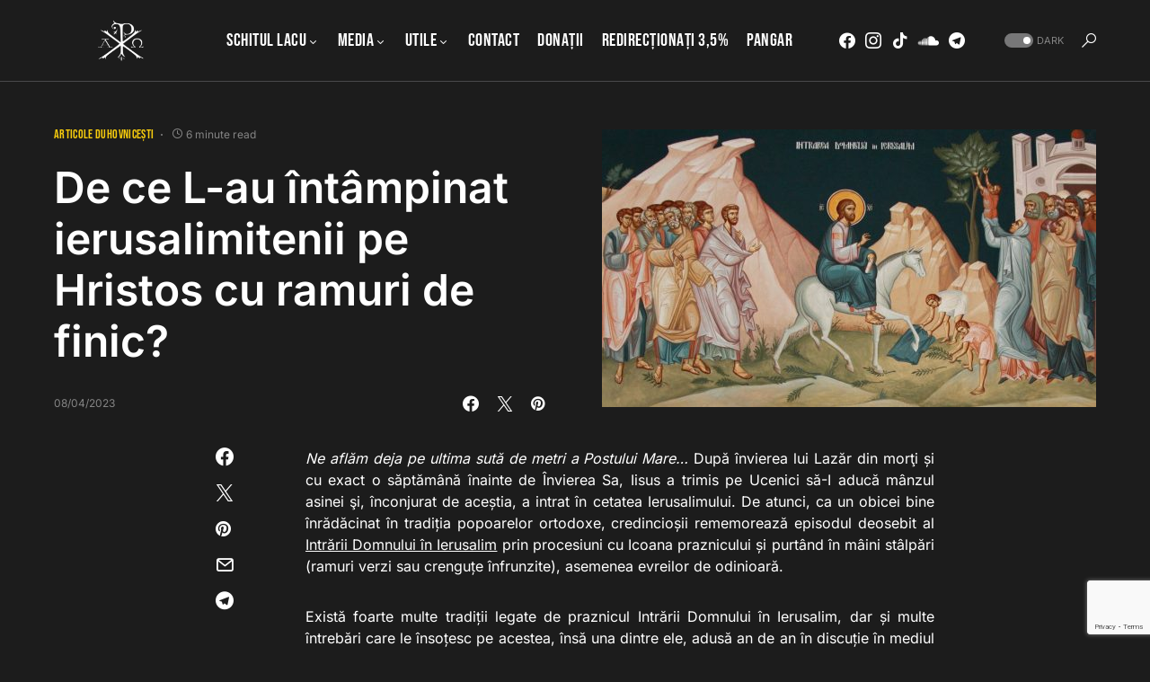

--- FILE ---
content_type: text/html; charset=utf-8
request_url: https://www.google.com/recaptcha/api2/anchor?ar=1&k=6LcPm48UAAAAADyU4ecxxqu6OghofkgZEehOG8Y4&co=aHR0cHM6Ly9tYXJ0dXJpZWF0aG9uaXRhLnJvOjQ0Mw..&hl=en&v=PoyoqOPhxBO7pBk68S4YbpHZ&size=invisible&anchor-ms=20000&execute-ms=30000&cb=3js9fp6rrv5g
body_size: 48567
content:
<!DOCTYPE HTML><html dir="ltr" lang="en"><head><meta http-equiv="Content-Type" content="text/html; charset=UTF-8">
<meta http-equiv="X-UA-Compatible" content="IE=edge">
<title>reCAPTCHA</title>
<style type="text/css">
/* cyrillic-ext */
@font-face {
  font-family: 'Roboto';
  font-style: normal;
  font-weight: 400;
  font-stretch: 100%;
  src: url(//fonts.gstatic.com/s/roboto/v48/KFO7CnqEu92Fr1ME7kSn66aGLdTylUAMa3GUBHMdazTgWw.woff2) format('woff2');
  unicode-range: U+0460-052F, U+1C80-1C8A, U+20B4, U+2DE0-2DFF, U+A640-A69F, U+FE2E-FE2F;
}
/* cyrillic */
@font-face {
  font-family: 'Roboto';
  font-style: normal;
  font-weight: 400;
  font-stretch: 100%;
  src: url(//fonts.gstatic.com/s/roboto/v48/KFO7CnqEu92Fr1ME7kSn66aGLdTylUAMa3iUBHMdazTgWw.woff2) format('woff2');
  unicode-range: U+0301, U+0400-045F, U+0490-0491, U+04B0-04B1, U+2116;
}
/* greek-ext */
@font-face {
  font-family: 'Roboto';
  font-style: normal;
  font-weight: 400;
  font-stretch: 100%;
  src: url(//fonts.gstatic.com/s/roboto/v48/KFO7CnqEu92Fr1ME7kSn66aGLdTylUAMa3CUBHMdazTgWw.woff2) format('woff2');
  unicode-range: U+1F00-1FFF;
}
/* greek */
@font-face {
  font-family: 'Roboto';
  font-style: normal;
  font-weight: 400;
  font-stretch: 100%;
  src: url(//fonts.gstatic.com/s/roboto/v48/KFO7CnqEu92Fr1ME7kSn66aGLdTylUAMa3-UBHMdazTgWw.woff2) format('woff2');
  unicode-range: U+0370-0377, U+037A-037F, U+0384-038A, U+038C, U+038E-03A1, U+03A3-03FF;
}
/* math */
@font-face {
  font-family: 'Roboto';
  font-style: normal;
  font-weight: 400;
  font-stretch: 100%;
  src: url(//fonts.gstatic.com/s/roboto/v48/KFO7CnqEu92Fr1ME7kSn66aGLdTylUAMawCUBHMdazTgWw.woff2) format('woff2');
  unicode-range: U+0302-0303, U+0305, U+0307-0308, U+0310, U+0312, U+0315, U+031A, U+0326-0327, U+032C, U+032F-0330, U+0332-0333, U+0338, U+033A, U+0346, U+034D, U+0391-03A1, U+03A3-03A9, U+03B1-03C9, U+03D1, U+03D5-03D6, U+03F0-03F1, U+03F4-03F5, U+2016-2017, U+2034-2038, U+203C, U+2040, U+2043, U+2047, U+2050, U+2057, U+205F, U+2070-2071, U+2074-208E, U+2090-209C, U+20D0-20DC, U+20E1, U+20E5-20EF, U+2100-2112, U+2114-2115, U+2117-2121, U+2123-214F, U+2190, U+2192, U+2194-21AE, U+21B0-21E5, U+21F1-21F2, U+21F4-2211, U+2213-2214, U+2216-22FF, U+2308-230B, U+2310, U+2319, U+231C-2321, U+2336-237A, U+237C, U+2395, U+239B-23B7, U+23D0, U+23DC-23E1, U+2474-2475, U+25AF, U+25B3, U+25B7, U+25BD, U+25C1, U+25CA, U+25CC, U+25FB, U+266D-266F, U+27C0-27FF, U+2900-2AFF, U+2B0E-2B11, U+2B30-2B4C, U+2BFE, U+3030, U+FF5B, U+FF5D, U+1D400-1D7FF, U+1EE00-1EEFF;
}
/* symbols */
@font-face {
  font-family: 'Roboto';
  font-style: normal;
  font-weight: 400;
  font-stretch: 100%;
  src: url(//fonts.gstatic.com/s/roboto/v48/KFO7CnqEu92Fr1ME7kSn66aGLdTylUAMaxKUBHMdazTgWw.woff2) format('woff2');
  unicode-range: U+0001-000C, U+000E-001F, U+007F-009F, U+20DD-20E0, U+20E2-20E4, U+2150-218F, U+2190, U+2192, U+2194-2199, U+21AF, U+21E6-21F0, U+21F3, U+2218-2219, U+2299, U+22C4-22C6, U+2300-243F, U+2440-244A, U+2460-24FF, U+25A0-27BF, U+2800-28FF, U+2921-2922, U+2981, U+29BF, U+29EB, U+2B00-2BFF, U+4DC0-4DFF, U+FFF9-FFFB, U+10140-1018E, U+10190-1019C, U+101A0, U+101D0-101FD, U+102E0-102FB, U+10E60-10E7E, U+1D2C0-1D2D3, U+1D2E0-1D37F, U+1F000-1F0FF, U+1F100-1F1AD, U+1F1E6-1F1FF, U+1F30D-1F30F, U+1F315, U+1F31C, U+1F31E, U+1F320-1F32C, U+1F336, U+1F378, U+1F37D, U+1F382, U+1F393-1F39F, U+1F3A7-1F3A8, U+1F3AC-1F3AF, U+1F3C2, U+1F3C4-1F3C6, U+1F3CA-1F3CE, U+1F3D4-1F3E0, U+1F3ED, U+1F3F1-1F3F3, U+1F3F5-1F3F7, U+1F408, U+1F415, U+1F41F, U+1F426, U+1F43F, U+1F441-1F442, U+1F444, U+1F446-1F449, U+1F44C-1F44E, U+1F453, U+1F46A, U+1F47D, U+1F4A3, U+1F4B0, U+1F4B3, U+1F4B9, U+1F4BB, U+1F4BF, U+1F4C8-1F4CB, U+1F4D6, U+1F4DA, U+1F4DF, U+1F4E3-1F4E6, U+1F4EA-1F4ED, U+1F4F7, U+1F4F9-1F4FB, U+1F4FD-1F4FE, U+1F503, U+1F507-1F50B, U+1F50D, U+1F512-1F513, U+1F53E-1F54A, U+1F54F-1F5FA, U+1F610, U+1F650-1F67F, U+1F687, U+1F68D, U+1F691, U+1F694, U+1F698, U+1F6AD, U+1F6B2, U+1F6B9-1F6BA, U+1F6BC, U+1F6C6-1F6CF, U+1F6D3-1F6D7, U+1F6E0-1F6EA, U+1F6F0-1F6F3, U+1F6F7-1F6FC, U+1F700-1F7FF, U+1F800-1F80B, U+1F810-1F847, U+1F850-1F859, U+1F860-1F887, U+1F890-1F8AD, U+1F8B0-1F8BB, U+1F8C0-1F8C1, U+1F900-1F90B, U+1F93B, U+1F946, U+1F984, U+1F996, U+1F9E9, U+1FA00-1FA6F, U+1FA70-1FA7C, U+1FA80-1FA89, U+1FA8F-1FAC6, U+1FACE-1FADC, U+1FADF-1FAE9, U+1FAF0-1FAF8, U+1FB00-1FBFF;
}
/* vietnamese */
@font-face {
  font-family: 'Roboto';
  font-style: normal;
  font-weight: 400;
  font-stretch: 100%;
  src: url(//fonts.gstatic.com/s/roboto/v48/KFO7CnqEu92Fr1ME7kSn66aGLdTylUAMa3OUBHMdazTgWw.woff2) format('woff2');
  unicode-range: U+0102-0103, U+0110-0111, U+0128-0129, U+0168-0169, U+01A0-01A1, U+01AF-01B0, U+0300-0301, U+0303-0304, U+0308-0309, U+0323, U+0329, U+1EA0-1EF9, U+20AB;
}
/* latin-ext */
@font-face {
  font-family: 'Roboto';
  font-style: normal;
  font-weight: 400;
  font-stretch: 100%;
  src: url(//fonts.gstatic.com/s/roboto/v48/KFO7CnqEu92Fr1ME7kSn66aGLdTylUAMa3KUBHMdazTgWw.woff2) format('woff2');
  unicode-range: U+0100-02BA, U+02BD-02C5, U+02C7-02CC, U+02CE-02D7, U+02DD-02FF, U+0304, U+0308, U+0329, U+1D00-1DBF, U+1E00-1E9F, U+1EF2-1EFF, U+2020, U+20A0-20AB, U+20AD-20C0, U+2113, U+2C60-2C7F, U+A720-A7FF;
}
/* latin */
@font-face {
  font-family: 'Roboto';
  font-style: normal;
  font-weight: 400;
  font-stretch: 100%;
  src: url(//fonts.gstatic.com/s/roboto/v48/KFO7CnqEu92Fr1ME7kSn66aGLdTylUAMa3yUBHMdazQ.woff2) format('woff2');
  unicode-range: U+0000-00FF, U+0131, U+0152-0153, U+02BB-02BC, U+02C6, U+02DA, U+02DC, U+0304, U+0308, U+0329, U+2000-206F, U+20AC, U+2122, U+2191, U+2193, U+2212, U+2215, U+FEFF, U+FFFD;
}
/* cyrillic-ext */
@font-face {
  font-family: 'Roboto';
  font-style: normal;
  font-weight: 500;
  font-stretch: 100%;
  src: url(//fonts.gstatic.com/s/roboto/v48/KFO7CnqEu92Fr1ME7kSn66aGLdTylUAMa3GUBHMdazTgWw.woff2) format('woff2');
  unicode-range: U+0460-052F, U+1C80-1C8A, U+20B4, U+2DE0-2DFF, U+A640-A69F, U+FE2E-FE2F;
}
/* cyrillic */
@font-face {
  font-family: 'Roboto';
  font-style: normal;
  font-weight: 500;
  font-stretch: 100%;
  src: url(//fonts.gstatic.com/s/roboto/v48/KFO7CnqEu92Fr1ME7kSn66aGLdTylUAMa3iUBHMdazTgWw.woff2) format('woff2');
  unicode-range: U+0301, U+0400-045F, U+0490-0491, U+04B0-04B1, U+2116;
}
/* greek-ext */
@font-face {
  font-family: 'Roboto';
  font-style: normal;
  font-weight: 500;
  font-stretch: 100%;
  src: url(//fonts.gstatic.com/s/roboto/v48/KFO7CnqEu92Fr1ME7kSn66aGLdTylUAMa3CUBHMdazTgWw.woff2) format('woff2');
  unicode-range: U+1F00-1FFF;
}
/* greek */
@font-face {
  font-family: 'Roboto';
  font-style: normal;
  font-weight: 500;
  font-stretch: 100%;
  src: url(//fonts.gstatic.com/s/roboto/v48/KFO7CnqEu92Fr1ME7kSn66aGLdTylUAMa3-UBHMdazTgWw.woff2) format('woff2');
  unicode-range: U+0370-0377, U+037A-037F, U+0384-038A, U+038C, U+038E-03A1, U+03A3-03FF;
}
/* math */
@font-face {
  font-family: 'Roboto';
  font-style: normal;
  font-weight: 500;
  font-stretch: 100%;
  src: url(//fonts.gstatic.com/s/roboto/v48/KFO7CnqEu92Fr1ME7kSn66aGLdTylUAMawCUBHMdazTgWw.woff2) format('woff2');
  unicode-range: U+0302-0303, U+0305, U+0307-0308, U+0310, U+0312, U+0315, U+031A, U+0326-0327, U+032C, U+032F-0330, U+0332-0333, U+0338, U+033A, U+0346, U+034D, U+0391-03A1, U+03A3-03A9, U+03B1-03C9, U+03D1, U+03D5-03D6, U+03F0-03F1, U+03F4-03F5, U+2016-2017, U+2034-2038, U+203C, U+2040, U+2043, U+2047, U+2050, U+2057, U+205F, U+2070-2071, U+2074-208E, U+2090-209C, U+20D0-20DC, U+20E1, U+20E5-20EF, U+2100-2112, U+2114-2115, U+2117-2121, U+2123-214F, U+2190, U+2192, U+2194-21AE, U+21B0-21E5, U+21F1-21F2, U+21F4-2211, U+2213-2214, U+2216-22FF, U+2308-230B, U+2310, U+2319, U+231C-2321, U+2336-237A, U+237C, U+2395, U+239B-23B7, U+23D0, U+23DC-23E1, U+2474-2475, U+25AF, U+25B3, U+25B7, U+25BD, U+25C1, U+25CA, U+25CC, U+25FB, U+266D-266F, U+27C0-27FF, U+2900-2AFF, U+2B0E-2B11, U+2B30-2B4C, U+2BFE, U+3030, U+FF5B, U+FF5D, U+1D400-1D7FF, U+1EE00-1EEFF;
}
/* symbols */
@font-face {
  font-family: 'Roboto';
  font-style: normal;
  font-weight: 500;
  font-stretch: 100%;
  src: url(//fonts.gstatic.com/s/roboto/v48/KFO7CnqEu92Fr1ME7kSn66aGLdTylUAMaxKUBHMdazTgWw.woff2) format('woff2');
  unicode-range: U+0001-000C, U+000E-001F, U+007F-009F, U+20DD-20E0, U+20E2-20E4, U+2150-218F, U+2190, U+2192, U+2194-2199, U+21AF, U+21E6-21F0, U+21F3, U+2218-2219, U+2299, U+22C4-22C6, U+2300-243F, U+2440-244A, U+2460-24FF, U+25A0-27BF, U+2800-28FF, U+2921-2922, U+2981, U+29BF, U+29EB, U+2B00-2BFF, U+4DC0-4DFF, U+FFF9-FFFB, U+10140-1018E, U+10190-1019C, U+101A0, U+101D0-101FD, U+102E0-102FB, U+10E60-10E7E, U+1D2C0-1D2D3, U+1D2E0-1D37F, U+1F000-1F0FF, U+1F100-1F1AD, U+1F1E6-1F1FF, U+1F30D-1F30F, U+1F315, U+1F31C, U+1F31E, U+1F320-1F32C, U+1F336, U+1F378, U+1F37D, U+1F382, U+1F393-1F39F, U+1F3A7-1F3A8, U+1F3AC-1F3AF, U+1F3C2, U+1F3C4-1F3C6, U+1F3CA-1F3CE, U+1F3D4-1F3E0, U+1F3ED, U+1F3F1-1F3F3, U+1F3F5-1F3F7, U+1F408, U+1F415, U+1F41F, U+1F426, U+1F43F, U+1F441-1F442, U+1F444, U+1F446-1F449, U+1F44C-1F44E, U+1F453, U+1F46A, U+1F47D, U+1F4A3, U+1F4B0, U+1F4B3, U+1F4B9, U+1F4BB, U+1F4BF, U+1F4C8-1F4CB, U+1F4D6, U+1F4DA, U+1F4DF, U+1F4E3-1F4E6, U+1F4EA-1F4ED, U+1F4F7, U+1F4F9-1F4FB, U+1F4FD-1F4FE, U+1F503, U+1F507-1F50B, U+1F50D, U+1F512-1F513, U+1F53E-1F54A, U+1F54F-1F5FA, U+1F610, U+1F650-1F67F, U+1F687, U+1F68D, U+1F691, U+1F694, U+1F698, U+1F6AD, U+1F6B2, U+1F6B9-1F6BA, U+1F6BC, U+1F6C6-1F6CF, U+1F6D3-1F6D7, U+1F6E0-1F6EA, U+1F6F0-1F6F3, U+1F6F7-1F6FC, U+1F700-1F7FF, U+1F800-1F80B, U+1F810-1F847, U+1F850-1F859, U+1F860-1F887, U+1F890-1F8AD, U+1F8B0-1F8BB, U+1F8C0-1F8C1, U+1F900-1F90B, U+1F93B, U+1F946, U+1F984, U+1F996, U+1F9E9, U+1FA00-1FA6F, U+1FA70-1FA7C, U+1FA80-1FA89, U+1FA8F-1FAC6, U+1FACE-1FADC, U+1FADF-1FAE9, U+1FAF0-1FAF8, U+1FB00-1FBFF;
}
/* vietnamese */
@font-face {
  font-family: 'Roboto';
  font-style: normal;
  font-weight: 500;
  font-stretch: 100%;
  src: url(//fonts.gstatic.com/s/roboto/v48/KFO7CnqEu92Fr1ME7kSn66aGLdTylUAMa3OUBHMdazTgWw.woff2) format('woff2');
  unicode-range: U+0102-0103, U+0110-0111, U+0128-0129, U+0168-0169, U+01A0-01A1, U+01AF-01B0, U+0300-0301, U+0303-0304, U+0308-0309, U+0323, U+0329, U+1EA0-1EF9, U+20AB;
}
/* latin-ext */
@font-face {
  font-family: 'Roboto';
  font-style: normal;
  font-weight: 500;
  font-stretch: 100%;
  src: url(//fonts.gstatic.com/s/roboto/v48/KFO7CnqEu92Fr1ME7kSn66aGLdTylUAMa3KUBHMdazTgWw.woff2) format('woff2');
  unicode-range: U+0100-02BA, U+02BD-02C5, U+02C7-02CC, U+02CE-02D7, U+02DD-02FF, U+0304, U+0308, U+0329, U+1D00-1DBF, U+1E00-1E9F, U+1EF2-1EFF, U+2020, U+20A0-20AB, U+20AD-20C0, U+2113, U+2C60-2C7F, U+A720-A7FF;
}
/* latin */
@font-face {
  font-family: 'Roboto';
  font-style: normal;
  font-weight: 500;
  font-stretch: 100%;
  src: url(//fonts.gstatic.com/s/roboto/v48/KFO7CnqEu92Fr1ME7kSn66aGLdTylUAMa3yUBHMdazQ.woff2) format('woff2');
  unicode-range: U+0000-00FF, U+0131, U+0152-0153, U+02BB-02BC, U+02C6, U+02DA, U+02DC, U+0304, U+0308, U+0329, U+2000-206F, U+20AC, U+2122, U+2191, U+2193, U+2212, U+2215, U+FEFF, U+FFFD;
}
/* cyrillic-ext */
@font-face {
  font-family: 'Roboto';
  font-style: normal;
  font-weight: 900;
  font-stretch: 100%;
  src: url(//fonts.gstatic.com/s/roboto/v48/KFO7CnqEu92Fr1ME7kSn66aGLdTylUAMa3GUBHMdazTgWw.woff2) format('woff2');
  unicode-range: U+0460-052F, U+1C80-1C8A, U+20B4, U+2DE0-2DFF, U+A640-A69F, U+FE2E-FE2F;
}
/* cyrillic */
@font-face {
  font-family: 'Roboto';
  font-style: normal;
  font-weight: 900;
  font-stretch: 100%;
  src: url(//fonts.gstatic.com/s/roboto/v48/KFO7CnqEu92Fr1ME7kSn66aGLdTylUAMa3iUBHMdazTgWw.woff2) format('woff2');
  unicode-range: U+0301, U+0400-045F, U+0490-0491, U+04B0-04B1, U+2116;
}
/* greek-ext */
@font-face {
  font-family: 'Roboto';
  font-style: normal;
  font-weight: 900;
  font-stretch: 100%;
  src: url(//fonts.gstatic.com/s/roboto/v48/KFO7CnqEu92Fr1ME7kSn66aGLdTylUAMa3CUBHMdazTgWw.woff2) format('woff2');
  unicode-range: U+1F00-1FFF;
}
/* greek */
@font-face {
  font-family: 'Roboto';
  font-style: normal;
  font-weight: 900;
  font-stretch: 100%;
  src: url(//fonts.gstatic.com/s/roboto/v48/KFO7CnqEu92Fr1ME7kSn66aGLdTylUAMa3-UBHMdazTgWw.woff2) format('woff2');
  unicode-range: U+0370-0377, U+037A-037F, U+0384-038A, U+038C, U+038E-03A1, U+03A3-03FF;
}
/* math */
@font-face {
  font-family: 'Roboto';
  font-style: normal;
  font-weight: 900;
  font-stretch: 100%;
  src: url(//fonts.gstatic.com/s/roboto/v48/KFO7CnqEu92Fr1ME7kSn66aGLdTylUAMawCUBHMdazTgWw.woff2) format('woff2');
  unicode-range: U+0302-0303, U+0305, U+0307-0308, U+0310, U+0312, U+0315, U+031A, U+0326-0327, U+032C, U+032F-0330, U+0332-0333, U+0338, U+033A, U+0346, U+034D, U+0391-03A1, U+03A3-03A9, U+03B1-03C9, U+03D1, U+03D5-03D6, U+03F0-03F1, U+03F4-03F5, U+2016-2017, U+2034-2038, U+203C, U+2040, U+2043, U+2047, U+2050, U+2057, U+205F, U+2070-2071, U+2074-208E, U+2090-209C, U+20D0-20DC, U+20E1, U+20E5-20EF, U+2100-2112, U+2114-2115, U+2117-2121, U+2123-214F, U+2190, U+2192, U+2194-21AE, U+21B0-21E5, U+21F1-21F2, U+21F4-2211, U+2213-2214, U+2216-22FF, U+2308-230B, U+2310, U+2319, U+231C-2321, U+2336-237A, U+237C, U+2395, U+239B-23B7, U+23D0, U+23DC-23E1, U+2474-2475, U+25AF, U+25B3, U+25B7, U+25BD, U+25C1, U+25CA, U+25CC, U+25FB, U+266D-266F, U+27C0-27FF, U+2900-2AFF, U+2B0E-2B11, U+2B30-2B4C, U+2BFE, U+3030, U+FF5B, U+FF5D, U+1D400-1D7FF, U+1EE00-1EEFF;
}
/* symbols */
@font-face {
  font-family: 'Roboto';
  font-style: normal;
  font-weight: 900;
  font-stretch: 100%;
  src: url(//fonts.gstatic.com/s/roboto/v48/KFO7CnqEu92Fr1ME7kSn66aGLdTylUAMaxKUBHMdazTgWw.woff2) format('woff2');
  unicode-range: U+0001-000C, U+000E-001F, U+007F-009F, U+20DD-20E0, U+20E2-20E4, U+2150-218F, U+2190, U+2192, U+2194-2199, U+21AF, U+21E6-21F0, U+21F3, U+2218-2219, U+2299, U+22C4-22C6, U+2300-243F, U+2440-244A, U+2460-24FF, U+25A0-27BF, U+2800-28FF, U+2921-2922, U+2981, U+29BF, U+29EB, U+2B00-2BFF, U+4DC0-4DFF, U+FFF9-FFFB, U+10140-1018E, U+10190-1019C, U+101A0, U+101D0-101FD, U+102E0-102FB, U+10E60-10E7E, U+1D2C0-1D2D3, U+1D2E0-1D37F, U+1F000-1F0FF, U+1F100-1F1AD, U+1F1E6-1F1FF, U+1F30D-1F30F, U+1F315, U+1F31C, U+1F31E, U+1F320-1F32C, U+1F336, U+1F378, U+1F37D, U+1F382, U+1F393-1F39F, U+1F3A7-1F3A8, U+1F3AC-1F3AF, U+1F3C2, U+1F3C4-1F3C6, U+1F3CA-1F3CE, U+1F3D4-1F3E0, U+1F3ED, U+1F3F1-1F3F3, U+1F3F5-1F3F7, U+1F408, U+1F415, U+1F41F, U+1F426, U+1F43F, U+1F441-1F442, U+1F444, U+1F446-1F449, U+1F44C-1F44E, U+1F453, U+1F46A, U+1F47D, U+1F4A3, U+1F4B0, U+1F4B3, U+1F4B9, U+1F4BB, U+1F4BF, U+1F4C8-1F4CB, U+1F4D6, U+1F4DA, U+1F4DF, U+1F4E3-1F4E6, U+1F4EA-1F4ED, U+1F4F7, U+1F4F9-1F4FB, U+1F4FD-1F4FE, U+1F503, U+1F507-1F50B, U+1F50D, U+1F512-1F513, U+1F53E-1F54A, U+1F54F-1F5FA, U+1F610, U+1F650-1F67F, U+1F687, U+1F68D, U+1F691, U+1F694, U+1F698, U+1F6AD, U+1F6B2, U+1F6B9-1F6BA, U+1F6BC, U+1F6C6-1F6CF, U+1F6D3-1F6D7, U+1F6E0-1F6EA, U+1F6F0-1F6F3, U+1F6F7-1F6FC, U+1F700-1F7FF, U+1F800-1F80B, U+1F810-1F847, U+1F850-1F859, U+1F860-1F887, U+1F890-1F8AD, U+1F8B0-1F8BB, U+1F8C0-1F8C1, U+1F900-1F90B, U+1F93B, U+1F946, U+1F984, U+1F996, U+1F9E9, U+1FA00-1FA6F, U+1FA70-1FA7C, U+1FA80-1FA89, U+1FA8F-1FAC6, U+1FACE-1FADC, U+1FADF-1FAE9, U+1FAF0-1FAF8, U+1FB00-1FBFF;
}
/* vietnamese */
@font-face {
  font-family: 'Roboto';
  font-style: normal;
  font-weight: 900;
  font-stretch: 100%;
  src: url(//fonts.gstatic.com/s/roboto/v48/KFO7CnqEu92Fr1ME7kSn66aGLdTylUAMa3OUBHMdazTgWw.woff2) format('woff2');
  unicode-range: U+0102-0103, U+0110-0111, U+0128-0129, U+0168-0169, U+01A0-01A1, U+01AF-01B0, U+0300-0301, U+0303-0304, U+0308-0309, U+0323, U+0329, U+1EA0-1EF9, U+20AB;
}
/* latin-ext */
@font-face {
  font-family: 'Roboto';
  font-style: normal;
  font-weight: 900;
  font-stretch: 100%;
  src: url(//fonts.gstatic.com/s/roboto/v48/KFO7CnqEu92Fr1ME7kSn66aGLdTylUAMa3KUBHMdazTgWw.woff2) format('woff2');
  unicode-range: U+0100-02BA, U+02BD-02C5, U+02C7-02CC, U+02CE-02D7, U+02DD-02FF, U+0304, U+0308, U+0329, U+1D00-1DBF, U+1E00-1E9F, U+1EF2-1EFF, U+2020, U+20A0-20AB, U+20AD-20C0, U+2113, U+2C60-2C7F, U+A720-A7FF;
}
/* latin */
@font-face {
  font-family: 'Roboto';
  font-style: normal;
  font-weight: 900;
  font-stretch: 100%;
  src: url(//fonts.gstatic.com/s/roboto/v48/KFO7CnqEu92Fr1ME7kSn66aGLdTylUAMa3yUBHMdazQ.woff2) format('woff2');
  unicode-range: U+0000-00FF, U+0131, U+0152-0153, U+02BB-02BC, U+02C6, U+02DA, U+02DC, U+0304, U+0308, U+0329, U+2000-206F, U+20AC, U+2122, U+2191, U+2193, U+2212, U+2215, U+FEFF, U+FFFD;
}

</style>
<link rel="stylesheet" type="text/css" href="https://www.gstatic.com/recaptcha/releases/PoyoqOPhxBO7pBk68S4YbpHZ/styles__ltr.css">
<script nonce="4EpwY3wGaEptJUs__-TF3g" type="text/javascript">window['__recaptcha_api'] = 'https://www.google.com/recaptcha/api2/';</script>
<script type="text/javascript" src="https://www.gstatic.com/recaptcha/releases/PoyoqOPhxBO7pBk68S4YbpHZ/recaptcha__en.js" nonce="4EpwY3wGaEptJUs__-TF3g">
      
    </script></head>
<body><div id="rc-anchor-alert" class="rc-anchor-alert"></div>
<input type="hidden" id="recaptcha-token" value="[base64]">
<script type="text/javascript" nonce="4EpwY3wGaEptJUs__-TF3g">
      recaptcha.anchor.Main.init("[\x22ainput\x22,[\x22bgdata\x22,\x22\x22,\[base64]/[base64]/bmV3IFpbdF0obVswXSk6Sz09Mj9uZXcgWlt0XShtWzBdLG1bMV0pOks9PTM/bmV3IFpbdF0obVswXSxtWzFdLG1bMl0pOks9PTQ/[base64]/[base64]/[base64]/[base64]/[base64]/[base64]/[base64]/[base64]/[base64]/[base64]/[base64]/[base64]/[base64]/[base64]\\u003d\\u003d\x22,\[base64]\x22,\x22w6M1VkzCucKawrTClcOswo4ZJsO4w6bDqXkbwoXDpsOmwpzDoEgaN8KcwooCPgVJBcO/[base64]/CgXg0BcOIKW/CkVAYw5LDuwjClk0tQsOVw7ESw7/CnGd9OzrDosK2w4cUJMKCw7TDtMO5SMOowpgWYRnCv2LDmRJXw6DCslVCZcKdFnPDjR9Lw4BrasKzDMKAKcKBfX4cwr4Rwqdvw6Ucw6B1w5HDgDc5e00BIsKrw4F2KsOwwpXDmcOgHcK8w47Dv3BJKcOyYMKDQWDCgR96wpRNw4jCv3pfdDVSw4LCtFQ8wr5/DcOfKcOEMTgBPD56wrTCgVRnwr3CtnPCq2XDhcK4TXnCsWtGE8O/[base64]/BQTCl8KSc3vDqh/[base64]/[base64]/CqMKKPGgGwoHDvsKjw7vDpXXCjsOJGcOWVC4tGhJ2c8OKwp3Dk014SzHDpcOQwoPDh8KIScKBw5B6axPCmMOSXR8Jw7bCrMKnw49rw5Qsw6/CpMKkdHETS8O7LsO3wozCtsOyY8K+w6QMHsKiwqbDviplR8KROMOLXcORJsKNBAbDisKKR3VgHSsWwo90MTdiDMKswqF6fiZuw6NJw6/DvgjDtmB+wr1ISS7CgcK5wqcaEcO2wokywqnDhlzClixSCHXCrsKQMcOSFVrDhlrDjiYLw6/Ch2ZDAcKlwrRxeSPDnsOTwqvDsMKUw4XDrsOCeMKaJMKIZ8ORXMOSwphxRsKXX20rwrDDmFHDmMKyXcKNwq4ze8Kmd8ORw4Rsw4UkwqnCqMK9YQvDuBbCny44wqrConfCicOhdcO2wp45V8KbKgJcw5Y8VMOnFiIFHVlvwpvCicKMw5/DhXAAUcK2wrlNGxfDkQY8HsOeRsK9wqd2w6ppw4d6wpDDj8OOMsO5WcKVwp/[base64]/Dt0RDw5NCZ8O3bcK6f8KFXyzDqQRHLH07H8O4ESgsw4XCqEDDnsKIw5/[base64]/KD7Ds0YgwpDDkcKTwoTDm8KEw6FKMcOXw6kzBcKUFnYNwqfDggsgbkkIABfDvkzDhCZiVinCkMORw51QXMKeCjxlw61EUsOEwq9Qw6bCqgYwQMOawrVTecK9woklS09ow64swq4iwq/DrcKew4fDvWFew6Elw7LDqigZa8Olwq5fUsKRPGDChRzDhWwtUsKYbXLCvwxCIMKbD8Krw7jChjjDi2wBwpIqwpl9w7xCw6fDoMOTw6HDhcKPajHDiQADeV59IjAtwopJwq8/wrdzw7FGKCvClCfCs8KTwqsTw4d8w6HCoGg1w6DCkAnDuMK/w7/CuHnDhx3ChMOSMwdrFcKRw4pFwr7Ck8OuwrEYwpxAw6cEasOWwq/DlMKgGV7CjsOBwo4Zw6/Dvwssw7jDu8K7JHcdUT/CvxV1TMOjSnzDtsKGworCjg/CrsOyw7bCu8KdwrArP8KkR8KWJcOHwozDh25DwrJjwo/CgkwWFMK3ScKIczfCoVMeB8KGwoLDpMKoFnweKB7CrEXChWvCtD46KsO6a8O7QjbCo1fDoC/DoVTDusOKScOwwoLCvcOdwqtWGB7CicOZE8KqwonDoMK3FsKiFjNfRhPDqMO/K8KsAmwcwq9Nw7XDu2kRw4fDo8OtwrVhw5oKBWY8XQlgw55Hwq/Cg0M2e8KLw7zCiBYpD1nCnRIBJsK2QcOvcjXDlcOQwr44C8KHfSlzw6Vkw6HDsMOsFCXDo0HDg8KROUYNw6LCqcK9w4rCt8OOw6vCq1kSwonCnV/ChcO1Hl5zByQXwrbCrsOCw7DCqcKkw6Mkdw9dVh8Iwp3CpmrDqFrClsKgw5vDh8KtUHjDhW3Cm8OLw4PClMKBwpE+G2HCiREdFT/Cq8OtF2XCmVDCuMOVwrTClmUWWxVQw4DDgXrCsBZkL3NSw4LDrUhOCid1HcOeZ8KWFVjDo8OAYsONw5cLXm9KwqrCrcO9IcKbWXkBQcOlwrHCsRbCtwlnwrDDm8KLwqLCjsOEwpvCucK/[base64]/e8KcNcOBw6Z8wrrCpsOncRwIbsOoaTJHw6Naw44RdzMfa8OWHBgqdsK+PWTDkC3Cl8Knw5hCw5/CvcOcw7HCusK/[base64]/CpEjDr8OeKsOWwpXCmQ3DknfDoCVgc8OdfAfDq8KTMsOlwqZXwrjChQLDkcKHwpVowr5Awq/Cm0RQUcKhEF0Ywq1cw787wqfCuiw0bcKRw4Bywq7DhcOTwobCliEHB3XDm8K6wqQmw4nCrRF9fsOURsKHw5d/w6wfJSjDr8Opw6zDi2NEw5PCvls0wq/Do1Q6woDDoX9RwrlDDSjClWrDv8KRw4jCqMKUwrpLw7fCj8KYTXnDs8KJbsOiwrtTwokDw7vClgUwwrY8wqDDk2oRw57DlMKqw7lOWCXCq3ghw7vDkXTDvWvDr8OJFsKaLcKFwpnCvMOZwo/Di8Off8K2wovDjcOsw69lw6UEYF01EUwaRMKXQT/[base64]/DusOYbcOhAMOrw73DncK+UAMLwqcJGS0dHcOUwofCtVnCisKSwrEBCsKbCUJkw47DvEXCuSjDrG/DkMOnwrJEfcOcworCjMKSZsKKwpxnw6bChG/DvsK6SMK3wokywqJFUHc1wpLCkcOAUU5Gwr5vw6DCj0Ftw6wJPTkLw5Auw63Dj8OHCl0yWD7CqcOEwrgzR8KtwpLDtsOrGcK4JMKeIcKeBx7CnMKewr/[base64]/CpMOXFcKnwocTdMKVwpt8wqcdw7fDnsKhw4lBBMODw4TCmcKPw74jwqXCjcOBw5vDjlHCvBwUCzbDrmptdxRyL8KZf8OowrI/wqt+wonDiQ5Zw6Ecw47CmS3Dp8KIwpDDj8ODNMONw7dQwq5CMXVnEcOPw4kew5DCvsOmwrDClG/Dq8O5HjEnTMKVCh9LR1AFVwXDqxQTw7vCt0kNAsOSPsOVw43DjwnCsnM+wqg1S8ONCwdYwotWR3bDlcK3w45Hwoh/X1/Dk1ACccKVw6dkBcO/GkvCqMKrwoXDp3nDuMOgw4cPw7JuAcK6YMONw5rCqMK7aEXCqsOuw6PCscORKB7Co3vDqQtgw6MkwojClsKjcFvDtm7CksK0GnbCtcO5wo0EJcOHwo98wp0/FUk5d8KXA1zCkMOHw4Rvw5HCmsKow5MtAx3DvXrCvAlQw6QUwqkCGi8mw5N+VS/DuCs/wr3CnsKveT5twqZSw6cowr7Dsj7CihbDj8OFwrfDvsKDLAVYe8OswoTDry/CpjccP8KPOMO/w6ZXHsOfw4HDjMKFwpbDrMOHVCt1bxHDpWLCtsOawoHCpgwuw6zCpcOsJVXCrMK7VcKvO8O5w6HDvS7CtwFFQHTCsjISw4zCuTRtU8KWO8Kee2bDt0nCo3U0acKkO8Ouw43Dg0Rpw6PDrMKjw4leDjvDq1hUJjrDlTQ6wq3Dv2DCo3/CvDIIwr8rwq/Cm3JQPWsFdMKiOk8sdMOGwr8NwqY5w6QKwpxZRgfCny1QAMKZLsKuw6PCrMOqw6bCmmEHfsOSw5ApbsORJFoddVYkwqkowpZiwp/DlMKufMO6w5vDhcK4bjIXYHbDgcOswowEw5xKwpnCgx3CqMKBwo16wpHCmQXCqsOdGToEeVjDhcO3ehM9w4/Dnw3CmMO5w55kBVI7wp4mKsKlGcOhw6wXwowXGMKiw5rCiMOLHMKAwodDMR/DmFNoMsKAdzfCglsowrbChEAtw7gZEcOOewLChRXDq8OhfnTDnUkIw4QJZMKWIsOuaA85Fg/[base64]/Cq8OAVsOcwqwYEwbCmsOkTgAZw67Ds0/CrmFRwqdTWkFHZTrDunPCiMO/HxfDjMOKwpcgXsKbwoXDl8OYwoHCmMKBw6jDlmTClUfCpMOtalDDtsOeThLCocKKw7/Cjz7DgcK1En7DqMKZMMOHwrnClhfClR1jw6wrFUzCpMO5OMKmbsORX8O4UMKlwpgDWFnDtgvDgsKFAsOKw7fDmxfCgWsjw7jCrsOcwoTCsMO/PDfDmcO1w60JXS3Cg8KweQhrSnrDvcKRQiUTVsKZYsK+YcKNw67Ch8O9dMOHUcO7wrYDZ3DClcO1wpfCi8O2w7VVwrTDsi9aesKEJB7CpcOHaQJtw4lTwrVeLMK7w58awqBawp3Cmh/Ds8KzW8OxwoUIwro+w67CpgBzw5bDkGLDhcOJw6JPNnp7wovDv1h1wqtYfcOfw5bClkxPw7LCn8OfL8KgAHjCmRfCqWVTwrhrwoA7JMKGfCZOw7/Cp8ONwoHCsMOnwpjDicKcGMK8N8OdwrDCj8KVw5zDucK9MMKGw4czwpw1YsObw43DsMO0w5/Dh8Ocw5PCjSIwwrDDqCkQEw7CqHLCpB8Bw7/CksOBQsORwqDDg8K1w5ULfXjCiQHCkcKewqzCrxEmwr5NWsK+wqTCpcKmw6TDkcKPK8OAW8Kxw6DCiMK3wpPCjQTDtkgQw7vDhBbCogoYw5HCnAgDwpzDq203wrvCgWzCu3PDocKTWcO/GMK/NsK8w4cWw4fDuxLCvcKuw6Izw4pZJwkDw6psNk8uw5QSwrwTw6sFw53CgsOwVsOZwpXChsK/LcOhBkd1P8KtDhfDtUrDqznCgMKHO8OGFMOiwrUQw6vCtmzCpMO1wp3Dt8O4fEhMwrw4wq3DksKdw7gBOUc9H8KtXxbDl8OUZkvCusKFU8KmE3/[base64]/Dj8OpUMOMw5/CtABtUsKCw5BoAU7CsMK4wpfDvj3Cr8K+OXbDmFfCujdaGcONWxnCqcOHw5kxwojDtnI7C30cGMOQwp4RXMKVw7AcCXzCmMKrYmrDlsOGw4R5wo/DhsKNw5J4egw4wrbDoRcAw5Ezagocw5jDosKBw7vCtsKdwpwow4HCnGwSw6HCocKQBMK2w75GZMKYJTnCvCPCpMOpw7zDv1ppT8Odw6EkKiwUcmvCvcOEbWfChsKrwpdTwpwwNmnCkyszwrjCqsKfw7TCscO/w6xKVGQjdkI/YUbCucOuB2d/w5PChjLCqmY0wqE7wpMcwrHDmsOewqU3w7XCt8KhwoDDmBLDrx/Dqi9pwotrIinCmsKfw5HCisK1woLChsOjUcKdbsO4w6HDu0LCmcKzw4UTwpfCrGl7w6XDlsKEQQA4wqrCiAbDlSfDhMONwo/[base64]/DjwYLwqwKfMKaw5ZofMKEUsO3wr7ChsOWHXLDscKHw7xcw5Bnw5vCiid0X3fCs8Oyw7fCmFNJV8OMwoHCtcK/Y3XDkMO1w6RYfsOZw7UvLsKXw7k6YcKzfVnCmsKvJsOLQUfDo0F6wpt2ZmnCiMKswrfDosOOwp7DgMOtamwwwpnDkMK2wrgmSn/Dq8O3YFXDj8OlRUjDgsOlw5sResOIb8KOwqcuRn/[base64]/DmMKpX8KEw6jDiEHDn8OTwp7ChEdlwpnCmcKkOcOyAMOLWCdGF8KsMWNxLXjCnmpww6Z/IAkjKsOYw5nDolLDpFTDpcOsKMOJasOOwpzCucK/[base64]/DiRJwelB6asKAJ8KJXlLCnsO2YGFcwqXDu8OQwrDCvnLDm3XCqsOuwpLCtsK5w4I1wrXDv8Ofw5fClid1NsKKwrDDs8Kww5QbaMOxw67CnMOfwokrBcOjBH/ChHw/wq7Cm8OFPxTDpTMFw5FPTHlxWT/Dl8OqHQ5Qw7lGwpZ7d3pNOW48w53Cs8Knw6BpwqAfAFMPR8KOKjtIE8KIw4DCvMKdX8KrZsOww57DosKzNcOGGcKCw4M+wpwFwqrCrMKBw585wolEw57DlMKeLcKxZsKcWC3Du8KTw60PL1XCqsO+I3LDuyDDpG3Cvy8IcCrCsQHDgnRgEkZqQsOZa8Odw65LOW/DuyBBC8KcLjhDwoBIw4PDnMKdBsKQwprCl8KHw7Fcw6dXOMKSGXLDvcOeasOcw5bDglPCocOhwr8bLsK1SQfCjMOJfVV2P8Kxw5TCuSTCnsO4En9/wpHDpEzCncOuwo7DncO2RyTDgcKOwpTCgnXDoW8vw6fDsMKLwok8w4kfw6zCrsK5w6bDuFfDgcKgwrHDkWomwptmw711w4DDmcKeTMK1w4kyZsO4TcKsXj/CjsKKwpIGw5TCjDPCqh8QeyrCvzUKwrjDjj83Sy7ChwrDvcO8G8Kiwok+PwfCgsKPaWB4w53DvMOvw7TDvsKSRsOCwqdHDmnCv8Ofbl5hwqnCnEjCrMOgw5fCvFHClFzChcK/F2hgHsOKw45ENhfDhsKgwrN7A1PCscK1SsKzAAc6LcKxcCUIFcK7NMKnOVQ/dsK8w7/CtsKxN8K7ZyBcw6DDuxwow5nClDTDksODw4c+CU7CgMKmQMKEJMOvacKRDgtOw50+w4zCuzvDpcONHm7CiMK1woDDnsKQGsKhCEYPJcKaw5zDqFlgc1Igw5rDvcK/HcOaOVh4BsO0wrDDncKNw5pNw5LDs8KaFC3DgUBVTjIFVMOXw65VwqDDu1/CrsKqCcOGOsOLTUk7wqgfbCh4cCJmwqMBw5TDqMKMHcKAwrDDoknCo8OMCsO/wohAwpQfwpYjfGlYXS/DthxXesK3wpFSdzLDi8O1RU9dw6glTsOITMOhaS4sw5QxNsO/[base64]/Coh4IU8OUw4JHw67DtCbCvk7CgxF2M2jDuxnCsH5Xwo4MX07Dq8Ouw6HDjMKiwp5LWcK9GMOuesKAbcKTwqYQw6YfN8OMw7xcwonDnHwyGMOiXMOhGcKxB0PCrsKoPD7Cu8Kxw53CjlvCu1MxfMOgwqzCtwkwUAxWwojCr8KDwqoGw5ECwpnDgxw6w6/[base64]/w6YWwpjDnkxBHXFTGWRrw4Ebw4bCgwPCkQzDqRBtw7BgCmMLJBPDkMO3OMOSw5EGEyNiZwjCgcK/[base64]/DoVrDmMKxw6hYXsOYbMOGw5LDmsKwLlUiw5vCrMO0KDNLfcO/L07DtTwJwqzDgmZ7PMKfwoZtShfDsnRxw5jDjcOFwookwpFnwrHDscOYwodOFWHDqwV8wr5Pw4bCpsO3S8K0w6rDtsKKElZbw5E+MsKrAA3Dnkd5aFXCiMKkV1rCq8K+w7vCkwdfwqHCkcOewoEHwo/CtMOYw5vCkMKpMsKtYGR6RMOKwo4LXzbClMO9wpbCvWXDrcOLworChMKvS2l0YU3CrgDCnsOeFmLCkmPDkAjDvMKVw5dbwoZpw7/Cs8K6woLChsO9cnrDrcKJw5NCXSYcwq0dEMOnHMKwIMKFwqxQwpDDmMOaw7RAVMK/wr7DsCIhw4nDjsOTXsOqwrU1bcONSMKTAcO/SsOQw4fDlG3DqcK6B8KKWhjDqinDsAsbwot/wpjDu0rCjVjCisK7QsObVBPDmsOZJsKtUcOTBlzCkMOuwr7Do2ZIJcORLMKmw6bDsBrDicOjwrnDisKfYcK5w6vCkMOUw4PDigwwIsKjUcOcIAlNZ8OuaXnDoHjDr8KgOMK1Q8KswpbCrMKGPwzCvsOmwrHCsxF3w7PCr2AqTsOSa3pdw5fDngvDo8Oow5HDu8O/w4AKA8OpwpjCg8KHO8Onwo04wqjCgsK2wqrCnsKlPicgw7pATnDDhnDCs3XCgBDCpFrDncOyayIuw4TCh1zDlgErRCvCs8K9EcOvwoPDocKgGMO9wqzDvsOXw7gJamUUYWYXQSYew5jDmcOawpzDvkgAQgI/wqTCmjhEUcOhE2ZCSMO2DV03WgTDncOhw6ghd27DgETDsFHCncOedMODw6MlesOmw47DlkzCjz3CmRLDo8KOLlo4w5lJwpPCpkbDuzQGw71hIjcvXcKvNcOMw7zDocOiYXHDg8KrYcO/w4sRbcKrw4Urw6XDvTQCbcKLUyNlS8OdwqNrwoLCgArCnFYJcEnDm8KVw4dbw5nChFjCg8KXwrpSwr1cCQTClwg+wqTClcKBH8KMw6M1w4tQJcOAeWsyw4XCnRrCo8OKw4oyUkEoeXXCg3jCtg8Swr3DmTjChMOEXFHCosKQTG/CucKuEmJlw4jDlMOww7zDisOULg4FZ8Khw6xRMFtewpIjAsKzSMKnw75WZ8KqIDMMdsOdEsK3w7XCv8OXw4MBZcKUHk3CrcO8JB3Ct8Kfwq3CrCPCjMO8L3BzCcOywrzDh3IKw43ChsObWMOfw7B3OsKLb0TCjcKtwp/CpQvClDwawpwtQwlUwpDChyR4w6NKw57DucO9w4/[base64]/DrcOJOsKBLW/[base64]/DgmnCg8O8wrTCisOHwqdRITbCihomw7PCkcOowokzwqo7wobDhG7DhEXCs8OMW8K8wrAQYxkresOWf8KORBZ0YlcCZcOSOMOKfsO0w51zJgspwofCg8Khf8OIAsKmwr7Cq8K9w4nDlkbCjG4jc8OSZsKNBsKlMMOlD8Knw58YwroOwozDl8OqZWsWfsK9w4/Ck3DDoAZgOMKpPCwDEkbDoGEEBWjDlCfDpMOBw5bCkQFlwovCox8eSlY8dsO1wp0Qw61mw6BAC3nCtnAFwrhsQB7CjTjDiz/DqsOFw7zCvyZoHcOGwqnDjMKTKQcWdXJpwpR4RcKuwoHCnXtWwopnaxkSw7d8w4DCn3ssVCoSw7hEcMK2JsKVwofDpcK5w4dhw6/Ctj3Dt8K+wrslPMK9wo5Jw75CFnpPw7EkRMKBP0/DnMONL8O8fMKbOcOCEMKtajLCsMK/ScOEw4lmDhkSw4jCum/DuQvDucOiIWbDu10nwo5LFsKIw40zw7NqPsO0PcOFVjEzMFAaw4oxwpnDsxLDswASwr7ClMKWTwEgfsOFwpbCtwcKw6ARWMOew7fDg8OIwqnCuWTDkGZNWRoDHcOIX8KeSsO3KsKQw7RAwqBMw5ZMLsKcw5FZe8O3cjYPW8OFwoptw4XCpTBtSi1twpIww7PDuml2wo/Cp8KHez0UXMKCA0zDtSLCicKJC8OwJU/Ct3TCnMKudsKLwo1xw5rCvsKkImLCm8OQdj13wrMrHT7DnXbCgxDDnV7Cq29sw68iw4hOw6NLw5cdw4DDg8ONS8KNdsKJwojCh8Oiwq9QZMOVGyPCrsKDw4jCkcK0woM0FUPCmFTCmsOcK2cjw6rDmsKuMyTCkFzDhR9nw7PClcOHSBZES2I/wqgdw7nCtho2w7pEWMOwwpF8w7Mfw4fCui5cwrxmwpvDh0hQLcKjI8OZJGXDhWl8WsO5w6V+wp/[base64]/DizvDqMOqV8OUw5Baw5ghw5x/[base64]/[base64]/[base64]/w4jCgMOtKVkfB8OpJQTDsXDDuAlrwpLChsKDwovDjD/DjMKKBwLDtcKAwqvCr8O3bwXDlm7Cl047wp3DkMOmOMKKXcKGw5hiwpTDhcKzwowJw73Cq8Klw5HCtwfDlWx/TcO3woEwJlXCgMKJwpXCosOrwqLCpUzCrsOfwobCkQrDp8K+w7zCucK+w553FgQWJMOGwr84w4h5L8K1GjUqBcKuJ2zCmcKUDsKPw6zDhyTCjiNUfmZVwoXDmA4re1zDt8KVPDzCjcOzw49RZmjCjhrCjsO+w5Y+wr/[base64]/DvSIvw51/[base64]/DqAzDvsOXw5I4w7c+G2jDlsKfJcOBexbCsMKIDUzClMOhw4tRBEU9w4g6SEFNU8K5woRdwqXDrsOwwqBbQmLCimMFwq5Vw7QQwospw78Nwo3CgMO0w5wqW8KnESzDrMOowqdiwqnCkG/DnsOMw54qG0oTw4nDhsKxw7kRVD93w7bCg1vChsO1aMKqw6nCr0F/[base64]/DkgtYcsOyw7TCr39BwqzCgUXDlMKOL8KYw5jCkcK2wqvDjMKYw5/[base64]/Dki3CvcKMwprCvWpbRSgowp1lwovCvh3Dg0DCqFRnwq3Cq0zCpH3CrzLDj8Opw6Ukw6dhLWnDu8KqwoIqw6MhC8KMw6HDp8Ozwq7CvSdcw53CvsK+J8OAwpXCiMObw6tRw5rCscKKw4okwqzCjcOZw7VIw77ClE1Owo/CkMKww7pZw70Fw7M2DMOjdRzDsk7DrMKlwqgfwozDpcOdTUHCp8KawoTDj2hMOcOZw7FjwrbDtcKuZ8KKRDTCuSHDvzPClUV4OcKoVVfCq8K3wol/woU1bsKZwp3CtjnDqMK/E0XCrH4/BsKhLsOANnnDnC7Cs3rDjmhvZMK3wpvDrj9sFWxMTRxLdFBCw4tQAwrDuHLDu8Kgw7LCnmQ7bEDDuh4iIlDCpcOOw4AcYMKMfHsSwplpfnF/w5jDjcO2w6PCpgUZwoNoRwUzwqxDw6vChBZRwoNGG8Kiw5nCucONwr06w7RKDcOKwqvDvMO+BsOEwo7Dm1HDshHCm8O+wrDCnidoCgtkwq/ClCXDo8KkHTrCsgQQw6XDoSrCiQM0w7Z9wrDDnMKjwphLwqrCiCTDv8OdwoF4CAUTw6Y2bMKzw5jCh3nDrlvClxLCmsKkw7d3wqPDmsK5wpfCnQNpQsOpwqLDisOvwrwcM0vDlMOXw6IyG8O5wrrCjsOjw43CsMKgw6DDuE/DtcKPw5RPw5JNw6QCJcO3W8KpwqVgJcOEw7vCp8OqwrITExwxWQfDtErCiXrDj0vDjGQJT8KRX8ORIMKuPRxWw7MwIibCqQHCk8OVCsKFw53CgkRKwpNhI8OlGcK0woR3dcKHbcKfFTZbw7BGfypsCcOOwp/DqxXCsHVxw4zDncKwS8Ovw7bDpDHChcKceMOAFx1wOMKZSgh8wp00wp4PwpJ1w4wVw6FLeMOYwpkiw6rDvcO8wrxiwoPDvnYKUcKbdMOoAMKKwp3DkEgsTcK5DsKMQC3CvnDDn2bDg0FEalbCjBM7w6PDll7CokMfRsKJw5HDsMOFw7vCvRJ+IsO9EzU7w5Zvw5/DrifCpMKGw5ozw7jDqcOlZ8OMFcKEasK3UMKqwq5RfMOPOnQwdMK0w4LCjMOYwp/Ci8Kww5zCjsOeNktIAFLCrcOTPG5vUjc5Hx0Mw5TCisKhAAjDscOjaGnCvHdIwpIAw5nCgMKXw5xgJcOPwr5SXCPCscO1w6dAPznDgWU3w5rCsMOwwq3CmwrDkl3Dq8KEwpMWw4AmZRQZwrvCpE3CgMKXwqNqw6/[base64]/[base64]/[base64]/DrcO/wpwfcHrCvMO3MsOzwr/Co8Khw5TDk2bCqMKWXArCq07CoETDhiQwBsOrwoHCuxLCk30/a1zDs14ZwpbDvMO1B2U5wol5wrMrwp7Dg8OGw7cZwpAHwoHDrMKZBcOcXsKDP8KewqbCgcK6wqIaecKgQSRRw5bCtMKcTXRwQ1R/aQ5Dw5rCiV0CNSkgckzDsTPDug3CkGoRwpDCvj4ewpXDkhXDgsOQwqcBUT9gL8K2AxrDicKcwqBubzLCqytyw6zDkMO+XcO3KHfDkiUPwqQQwpR8ccK/H8OtwrjDj8OhwrkhBgIAY23DlxvDoD7Dm8OPw7McY8KPwqvDsHE0HXrDiE7Dn8K7w6DDtjQ6w7DCmMOfHsOdL10Gw4/CjmQiwr9mScOmwqbCgmrCqsK6woUcBsOUw4rDhQLDjy/Cm8KYCwhPwqU/DXhYQMKWwpk6PQPDg8Ouwq4jwpPDkcK8KkwbwpBrwq3DgcK+SBxycMKBEV9EwplMwrvDr1t4FsKWw7BLJVVBW39eNBgKw68cPsO6bsOHHjTCosO4XkrDqWTCs8KiRcOYBH0rQsK/wqxsccKWR1jDkMKGD8ODw7cNwrYNIlHDiMOwdMKsQW7CscKfw5ULw71Qw63Ch8Oiw7JadkIpcsKyw6kYBcODwpwXwo90wrZJZ8KEUmbDiMO8AcKFRsOWKQbDo8Orwr/CkMOKYnBdw4bDlHpwMSfCmQrDhyo3wrXDtnbCs1UmX0HDi3Q+wp/DmMO5w4bDqCh2w6LDu8OTwoDCvyMNHsOzwqVQw4RBMMOCOVjCqcOtD8KuCUXDjMKqwpYXwqofI8KfwojCgBQswo/DgcOxNWDCi0M8w5Vqw4jDo8Ozw7QdwqjCtEQgw6s7w4ETQlTCpsOPCsOgGMONKMKZX8K7O39QNgIYY03CvMKmw7LDrnsQwpxuwpTDpMOxSMKxwpfCgQAzwptge1PDmw/DrSYowq8PcCbDqXRJwrUSw5IPHsK8PyNlw4F0O8OFP1l6w71Uwq/DjREyw60Pw6d+w7rCnm9wUk1iYMKnF8OSF8OtIGAVTMK6wrXDs8O4woUmHcKYY8KLw6TDusK3D8OVw7HCjCNdGcOFTy4aB8Kiwrt1YVHDv8KrwqVLam1Nwql/[base64]/Ds8OFw6diw6Fqw7nCjMO5Y8ODWcKtEQktNMK6w5nCjcOgacKSwozCgwHDssOTfF3DqcKhDSxOwo18csOuX8OuPsOyHsKuwr/DkQ59wrR7w4hNwrIxw6/DlcKMwpnDtGfDlWfDoj9VJ8OgTsOYwpQ8w5HDrzLDlsOfCcODw6YKQh0aw6gmw68ubMKvw6I2OQMWw7DCpEg6Z8Ope27CozhbwrAWdAjChcO/asOVw5zCmTBMw5HDtMKuKgfDvVYNw5omE8ODQsO4BVZYLMKzwoPDmMOoFVhWQB45wqnCiyvCsXHDo8ODQw4KPcKhHsOwwqtlIsOcw6zCtjPDjQ/CihLCokNdw4QwbEVXw6nCpMKpNDTDisOGw5PCklBbwpYgw4vDpA/[base64]/wpZrw4FXw4V7AMKQShfDtMOcw7HDncKZCcOew5zDvUlRecKiSSzDhEViBMKlPsO8wqUGdFQIwrkRwqjCucOcbEfCqMK0MMO0L8OGw7rCp3FoY8KTw6lqPlPDtyDDvRHCrsK+wokKLFjClMKYw6jDvjxHU8Omw5fDrcOGdVfDu8ORw6waK3c/w4M9w6nDi8OyPMOSw7TCtcKyw5kUw5xHwroQw6bDrMKFbMK1QnTClMKqRGQHM1/DoxVXNXzCs8KLScOvwroew5Bywo9Fw4zCtMOPwrNkw7PClsKVw6N+wqvDmsKEwpkLFsOkB8OEKMOjOnhOCzrClMODHcKmw6/DisKuw7HCtEcTw5DCrnoAa33ClSjCh0vChMOUByDClMK9SlMhw5LDjcKqwp1CD8KMwqMewpkbwokeTBZmRsKEwo16wo3CqVzDo8KzIwDCuzPDlcKFwqNLelBbPx/DocO4OMK9W8KcfsOuw7wlwpHDgsOvCMOQwrJLEsONR1LDgGAawqrCv8OOw5lTwoLCgcKkw70vYcKaQMKYCcKSTcOCP3LDgDJPw5FGwoTDtn1mw7PCgsO6wrjDjE1SVMOCw4BFVWELwo5Vw45XK8OYYsKGw4/[base64]/CMOjScK6w59Ewpcgw6/DjcK1TcKVwqdzdxAWYsOcwqVlMB8IXB4lw43CncOTDMK6NMOpDxXChS/DosOwLsKLL0VGw7bDt8OrdMO+woY1BcKdI13CucOBw4bCk2zCiCtXw4PCrsOQw5YOJQ5uCcKJfgzDjU/Dh1NAwpfDpcORw7rDhVnDtw5XCiFpf8OSwq0/L8Kcw4FfwpgOEsOewp/ClcO5w7ppwpLCmRx5IC3Ch8Oewp1RY8Kpw5nDsMKtw7LDhQwTwo47ZgkLH1EIw4QpwrJ5w5RLCMKOKMOowqbDgR5eY8Ovw67DiMO1GnRNw4/Cl2zDtEfDkUTCucK3WS5eNcO8YcOBw6Bbw5LCqXXCgMOmw5PCn8OVw5RTIHZ8LMKURADDjsK4Kxx6w4sbwoHCtsKEw6fCo8KEw4PCsTcmw7TCrMK/w49+wrPDiVtGwrnCvsO2w6tewpFNF8KfOsKVw5zDshAnYSZ6w43CgcKRwrvDr3HDlHvCpDLCnD/DmA3DrxMuwoAhYGHCg8Kmw4rCp8KgwrtGQijCm8KlwozDi2FfecKVw5/CiWMDwodnL2oAwrh6DljDjF4zw5QOcVRXwo7DhngJwq8YTsKbREfDqHnCmcKOw4/DisORKMOvwqsfw6LCpMK/[base64]/woDDnV14U8KvwqjDnU7DisOaw4QVw50uwozDl8Oawq/Ciz5DwrNRwotLwpnCgFjDpiFPHSAGD8KNwodUZMOCwrbCi3vDsMOHw7IUZcOnSC3CgcKTXScUah9wwqZ7wppzM33Du8O0VHTDs8OEDH0gwrVPCMOUw67Crn3ClnfCvxDCsMKDwpfCq8K4RcOBdzrDgVtPw4QRecO9w6Upw6MMDsOaHB/Dt8OMW8KGw7nDvcKrXVwrDsKUwoLDu0ArwqLCiEfCtMOSPcOTFBfCmybDiD/[base64]/Di8K4JMO6YgbCmywlYMKwwqnDsMOUw5ZUZ8O4W8OcwpjDrsOvcUljw6/Ci1/Dh8OMEsONworCqUvCuhVpe8ONTyB3E8Oqw6JHw5YxwqDCk8OAEQZ4w4DChgTDusKXND9aw53CnzrCkcO3w6XDrEDCpQE+KGnClAIKIMKJwq/CtQnDocOIDgbCj0BWPRYDTsOkGT7CssOjwoN5wp98w6dIN8O6wrjDqcOlwpzDn2rCvW8UD8KrPMOzM37CtsOUfT4uacO2bT11BhbDqsOzwrHDiVnDrMKTw6Asw6IHwpgCwpE8dnrCr8OzG8K+PMOUCsO3QMKNw7kCw6JBVxMTVggcw5jDiRDDgF51wp/CgcOObT0jMyfDl8K1J1JKLcKkcx7CpcOaRA8nw6Y0w67Cn8O6alfCqyjDgcOMwpTCmsKLATvCuVbDoUXCkMOVIHzDrUY0DiXDqysew6zCu8OyYy/CuBkMw7/DksK1wqnCtMKTXlB2excyD8Klwr1dJ8KpBGhmwqEWwp/Cj2/DmMOUw5FZdX5Cw51kwo5bwrLDqyzCmcKnw64iwrpyw6XDsUMDH2bDkXvCv3JNZBIGfMO1wqttXsKJwojDiMK4S8OjwqHCgMKpERdIQXXDg8O2w4crSyDDvW0WKgIWOMORUX/CncKzwqk7fCYYdgfDjMO+U8KaEcOQwpXDtcO6XUHDg13CgR0Vw7PCl8OsJk/DojNZaznDuAIIwrQvSsO5LAHDnSfDucK4BWwQOXrChFsXw74wJ38MwrkGwqgebxXDusOrwoLCiSgpa8KWMsKaZcOwWW4uFsKKb8KDw6N+w6rCvmBTMhvCkSMeAMOUf2J+JwUQEXccGhrCo0/ClmrDlzQmwrYMw7YkbsKCNX4PAcKgw7DCrsOzw5/[base64]/CpXzDtcKRJsKtw4rCrcOWwrfCr2zCqWRkcxLCsCovwrUFw7/CuRbDn8K8w5fCvBYPL8Ofw63Di8KtI8O2wqccwojDqsOMw6zDucOjwprDrcOMHkQhbxAqw51NGMOJAMKLXSF8RTV5woHDg8OYwoIgwpLDqiBXw4YlwqLCpDTCsQ5/[base64]/[base64]/CrMOnwr44F8Ooc8KpY8OVd8KBwo4xS8O8dQ9ew7nDiDUTw4diw5/DlQXDqsOlfMONXBfDhMKFwp7DpQFCwqobJQQpw65HXcKyGsOlw55ODzl5w4doAgTCr2Ngb8OHWhE0a8Kfw6fChD9hecKIRcKeVsOELCLDhFbDlcO4wq7Cn8K+w7TDgMKiQsK/woVeRcKjw7J+w6XCsydIwqhowqzClirDoC4xRMKQCsONDSRtwpAhbcKHF8OFZApoO1HDrRnDqFHCnBbDn8OfasOKwrbDrwx7wpUkQ8KQFyzCocOOwoVzZUpMw5EYw4QeNMO1wogmN2/DliMrwo53wowYWGARw43Dl8OXf1PCjiXCgsKiV8K7UcKlMBIhXsK5w4jCs8KHwp5oY8KwwqtWKhE6Y2HDu8KQwqhvw7Qab8Kpw4wXVGJCFC/DnztJwpXCtsK7w5XCr11/[base64]/CmsOLWBvDiMKdw4PDrAdgwqJSw6/CucKQDcKgEsO0GQhCwolYUcO7Mlsdw7bDkTDDqXx/wrQ9AmXDtsOEZkVmXwTDu8Ovw4QVG8KkwozCncOdw7HCkBVeWT7CocK6wrHCgkUpwr7CvcOxwrw4w7jDtMKzwqLDsMKQVxZtw6HCogHCoHMRwqTCgMK7wrUxL8KpwpdTOsOewpABM8KewoPCpcK0fsO9FcK2w4/ChEXDusKuwq4nYcOhCcKbZ8OOw5XCp8OKHcOkNVXDuRQlwqNXw5bDhMKmHsO+LsK+GsOcPSw2U13DqkXClcKrWgNmw5Fyw5LCj2YgECbCvEZ+aMKVcsO9w5vDvsKSwqDDsVDDkn/DlAotw57DszXDs8KuwqXDmFjDrMOgw4EFwqRhw5Ndw6w4O3jCl0bDmyQ7w73Cjn1aK8OTw6YOwpR3VcKcw4TCnsKVfcO3wqjCpTHCiBzDgTHCnMKicCJxwoxZfFYTwpXDrXIROATDg8KLCcKqKE/DvsKHUsOzV8KYTlvDsgvCocO8f14VYMONTcKUwrfDs0PDmGsfwr/Du8OYZMOMwo3CgUbDtcOXw47DhsKlCsKpwoPDrgFUw4JWCMK3w6HDij1vOy/DqwRVwq3DmsKlfsOJw4nDk8KNNsOkw7pzYcOWb8KlY8KmGnFgwqpmwrE8wolhwp/DlEBJwrQLYWjCnk4TwoTDmMKONRMfJV1mQzDDpMOjwrHDmh4uw6l6M0x2AFRvwqsvc2Q0e2FaE3fCoDFYw5HDgzHCv8KTw7HCr38hDms7woLDrD/[base64]/CusKRw4R3wqfDnBPCvHrChMKMwqUWd3kFKUXCv8Oowo7DiizCksKgbsKwOypGasKKwp1COMOYwpAcSsONw4ZaXcO/acOEw6Y7fsKRA8Osw6DCni9Bw74+fV/DpHXDhMKLwpHDtkgKXwXDhcOIw50Bw6HCnMKKw7DCoUHDrzBsKRp+J8ODw7lGTMOJwofCq8KBZcK7C8Kbwqw6w5/DnFjCq8KyZVk+GCTDmcKBLMOEwofDk8KNMwzCmV/DmWduw7DCrsOWw5kvwpPCsGPDuVLCjhVha1odK8K+bsOdVMOLw5YZwqMlBgTDvkc8w7BJJXDDjMOGwoR/QsKow5QZQmNmwoZXw5QaZ8O0fzTCmWsofsOGWStTdMO9woYOw4LCn8OaDgXChhnDlzLDp8OsAAXCnsOTw43DlVfCu8OHw4/DmQRQw5zCpsO4YRl5w6Itw6QFGzDDvF5dHsOawqJ6wo7Dhgh3wq9LeMOTbMO7wrvCksOAwrPDpCgMwqsMwoDCqMOnw4HDq3zDncK7D8KBw7nDvDdyIhAZKhjDlMKzw5xJwp0Hw7AbGsK7DsKQwpfDqC/CnSs1w5JwSGnDp8KHw7ZbWEYqO8KHwrZOJcOfZWdYw5MwwqtuAxLCpMOOw7DCtsO/LhFbw6TDl8KPwqvDphDDtErDoH3CkcODw5QKw5xgwrLDpxLCgmsbwr8CQBXDu8KUFQ/[base64]/Dp8KQw4QHPx7DscOdZmBpN8KHwpTCvsKjw4TDq8OKwqnCp8Ocw5/[base64]/DpDA7UCrDksO/w7RZwoxAwrFtwrYpRTDCsVXDoMO2SMOLH8KbURwAwrHCrFkvw4PCplbCsMOZacOEJx/CgsO1wrPDicKqw7oIw4zCkMOiwrDCrlRDwod2c1bDh8KZw6zCn8KEby8oaD1EwpomfMK9wp5/OcOPwp7Ds8OjwrbDoMO9woZRwrTDu8Kjw5d3wpoDwqvCjR5RCsKlUBJiwqbDrcKVwoNzw4wGw6PDhRxTW8O8E8KBO1oCUHdsIy4PZxXDsinCpg/[base64]/[base64]/CosOAw5sMTCEpf8KMw7PDsjYsw5pvw43Cq1N9wofCgGrCmMKowqTDmsOjwqXDisKhbcOpfsO0AcOiwqV2wrlywrFsw6/CsMO1w7ECQ8O1ezjCtQjCqDvDjcOAwqrCnVDDo8K0VwQtXz/Cp2zDv8O2KMOlSm3CscKWPV4TAMO4JFDCisKnEMOawrZxbT5Aw7DDo8Ktw6DDuj81w5nDrsKNZMOiB8K/bWTDmjZCAQbDkE/Dsx3Dni9JwpVNF8KQw5QeLsKTXsKmXMOWwoJmHm/DgcOLw4Z6AMO/wrsfw4/Cmhguw5LDhW4bWkd1V1zCqsK4w7Ejwp/DpMO7w4RTw7/CsFQnw5ETQsKPYcOqdcKjwpDClsKkFRbCjUs1wp4swqg4w4UQwoN/ZMOCw7HCoj81VMODW2HDlcKsF2TDvWNjJBPDngnChl3DrMKaw595wpRNbTrDvAFLwr/[base64]/w78Kwr3DhsOKwqDCmi7ClcOBwr4Qw5vDpE/DnBZlMBYEMCPCm8KlwqAZAMKvwoJQw7MQw4YbLMKKw4XCkcK0XXZMfsKSwqpswo/Chip0bcOtam/DgsObbcO2bMOAw7lOw4h8ecOjP8K3P8Ogw63DrsKtw6TCrsOrFzfCo8OIwrkkw4fDhXF6w6Yvw67DpUIwwq3CpDlJw5nDkcOOLywgRcK0w6hqHWvDgW/Cg8K/w641wqzCuHrDgMOMw4YrR1o5wqcGwrvCnsOsX8O7wq/[base64]/CrsKYPBDChiIEO8KKMcKlDAAcw6UsEMOiY8OoTcKTwo9wwqNXZMOmw4gJCCNYwq9rY8KEwoNww6RRw7zCgRZrJcOkwrsCwog/w4TCqsOrwqrCu8O0KcK3Yhggw4dwZsK8wozCiRXCksKJwrrCvMKfIDDDnDnDoMKNHMOgFFQCIlEaw5bDm8Opw45awolkw4wXw4lge059RGoDwqjCtmtAesOWwqHCqMKLRiXDqcOzekYswrpiIsOIwpbDssO/w6QIN2IKwq0tesKuFQjDgcKcwoYsw5HDlcOMM8K7DsODScO5KMKOw5HDp8OQwrHDhDbCgMOJSMOJwrwDG3DDp17DkcO8w7XCgMKMw5/[base64]/csOzwoFpRsOFHEUnwpnClMKDXcO/[base64]/DjVbDpsKFVQ7ClHDCgntvUmfDgXMoXsKfP8OdBlXDqk3DnMKkw7hjwodVWSnChsOrwpcFGl/DuxXDmHYkH8Ohw5rChjEaw4HDmsOGFAJqw7bDtsOfWkrCuWwLw4d7e8KRUsKgw4LDgHjDvMKqw7nCvsK7wqIvaMOCwoDDq0oIw4vCkMKEbATCg0oqHjvCim/[base64]/DjgFYFFPDnMK0wpPDhMKxw6dRDxzDoSXCj2DDqcOVPnLCmADCpMO5w45AwpHDg8OUV8KawqtiGgh6wpHDjsKHYkVKIMOGZ8OKJULCnMOZwpxmGcORFik/wq7CoMOpf8OGw7vCmwfCh3k3YgAnfFzDtsORwpXDtm89esOFRMOtwrPDnMO/CsKrw65nI8KSwrwnwoMWw6rCpsK2V8Knwq3DhsOsNcO/w47CmsO9w4XDsWPDkwsgw6xGAcKewp7CgsKtSMKmw4vDi8ORI1gYw43DtMO0N8KxI8K5w7YnE8OEHcKTw5ZIVsKpQhZ1woHCj8OjKBBoScKPwpfDuBp2cDbCmMO3RsOKT203BljClMO2Wh9mPB4oCsKcA1vDmsOaD8KUPsOfw6TCnsOPeyTCtFFvw7/DlcOAwrbCl8KHVgvDsm3DjsOEwoMUcQvCkcOVw4XCg8KCXcK1w5slJEfCoWJ8ORTDgsOJIBLDu0DDlTpZwrdRVjjDsnZ3w57CsCMxwqTCksOZw5DChDLDsMKhw5BIwrDCisO/[base64]/DuMKfwpnCrcOaAw7CjMK3w4XDkloJwqbCh13DiMOvXMKBwqHDkcKPXx7CrFjCmcKCU8KTwrrCvDlgw57Cu8Klw6guH8OUOlnCv8Ondl1Lwp3Cp0N8GsOMw4BocMKsw51XwpMOw4Mywq0rWsOxw7/DksK/wpnCgcKudX3Cs23CjHbDgg0UwozDpDI4OsOXw6hOc8O5G345X2JECsKhwoDDjMKFwqfCrMKueMKGN2MuIcKAPHoOw5HDpsOzw4XDgMO9w5haw7Z/L8KCw6HDmALClW9Vw64Jw7dHwrvDpF4QMRdbwpxzwrPCs8K4XRUDZsO4wp4JNF0Ewoo7w7ZTK0sTw5zCr2zDqUwISsKxbAvCmsOWM3ZSMUTCrcO2wrTCiQYoXcO9w53DsmQNO3nDkxjDuFQlwpY2CcKew4/CjsKoBz4Ow6HCrSjClix7wpA5w5vCt2QbTRkfwpzCjcK2L8OfEzjCiUzDk8Knwp7DsDpLVsKmMXLDjDTCsMOywrs8XTDCrsOFdhQbCgHDmcOEw5xMw43DlMK9w4fCsMOwwobCmS3ChxkSAXkWw7/CpMO4AzjDgMO2wpJkwpfDmMOcwo3CjMOow5bCosOowqXDucKcGMOUTcKmwpLCmFtww6nDhQ4eJMKODlgLO8OCw61qw4Ryw4PDtMOsGWRgwqA1RcOuwrZ4w4DCoTTCoSPChSQ2w5zCrAxxw6lwaBTDtwPCpsOYEcOZHDgFW8OMVsK1NBDDm0rChsOUS0vDj8KYwr/Cs3NUA8OKScKww7cpc8O8w4nChisHw57CksOIFC3DkzHDpMKWw6nDm13DgFcBCsKMcnk\\u003d\x22],null,[\x22conf\x22,null,\x226LcPm48UAAAAADyU4ecxxqu6OghofkgZEehOG8Y4\x22,0,null,null,null,0,[21,125,63,73,95,87,41,43,42,83,102,105,109,121],[1017145,449],0,null,null,null,null,0,null,0,null,700,1,null,0,\[base64]/76lBhnEnQkZnOKMAhk\\u003d\x22,0,0,null,null,1,null,0,1,null,null,null,0],\x22https://marturieathonita.ro:443\x22,null,[3,1,1],null,null,null,1,3600,[\x22https://www.google.com/intl/en/policies/privacy/\x22,\x22https://www.google.com/intl/en/policies/terms/\x22],\x22h5dOiConjw34Xx7pLcn3/v9gAH8aQjVOHud9OL3JlDA\\u003d\x22,1,0,null,1,1768931065421,0,0,[85,136,67,27],null,[220],\x22RC-3cjhAS9pbQpa4g\x22,null,null,null,null,null,\x220dAFcWeA7_fgLlYB7UP9ToO39manPJk5uQQIEMd39k5axi_-rfcsfy7hcOnvy4Ni7gqzXKqbSaZLbZ84QUG811wOr7Y6hOils7Sg\x22,1769013865351]");
    </script></body></html>